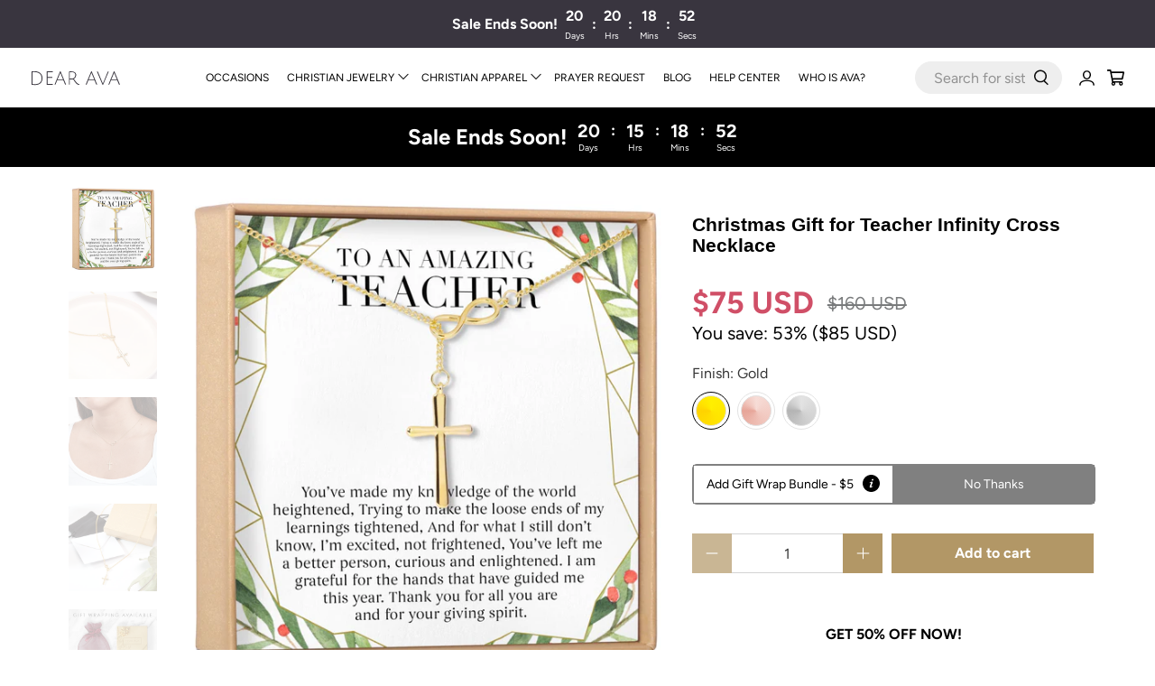

--- FILE ---
content_type: text/css
request_url: https://dearava.com/cdn/shop/t/92/assets/custom.css?v=45095101340418611251765904442
body_size: 5500
content:
.testimonial-block.testimonial-align--center .testimonial__image{width:100%;position:unset;margin:0 auto;max-width:max-content;height:max-content}.testimonial-block.testimonial-align--center .testimonial__image img{object-fit:contain}.footer__block.block__logo.column{width:100%;max-width:100%;position:relative}.footer__block.block__logo.column a.footer__logo-wrapper{max-width:3.5rem}.footer__block.block__logo.column:before{content:"";position:absolute;width:calc(100% - 100px);height:1px;background:#39353f;left:auto;right:0;top:26px;opacity:.8}.footer__block.block__link-list.column{border-right:1px solid}.footer__extra-content.section{position:relative;border-top:1px solid #39353f;padding:0;margin-top:40px}.footer__extra-content.section .container{display:flex;align-items:center;flex-wrap:wrap;justify-content:space-between}footer .footer__credits.one-whole.column{width:50%;max-width:50%;margin:0 auto}footer ul.list-reset{width:50%;max-width:50%;display:flex;align-items:flex-start;justify-content:flex-end}footer ul.list-reset li.inline-block{padding:0 15px}li.footer__menu-link{padding-top:.25rem;padding-bottom:.25rem}.footer__menu ul{padding-left:16px}.footer__block.block__logo.column{margin-bottom:20px}section.footer__content{padding-top:40px}.footer__heading{font-weight:700;color:#9c9a9f;font-style:italic}.footer__block.block__newsletter .footer__heading{font-weight:400}.footer .social-icons li a{height:36px;width:36px;display:flex;align-items:center;justify-content:center;border:1px solid #39353f;padding:0;border-radius:50%;line-height:1}.footer .social-icons li{padding:0;margin-right:24px}.footer .social-icons li a:hover{background:#39353f;transition:all .3s linear;color:#fff}.testimonials .testimonial__description h2{font-size:3.75rem;font-family:caveat}.testimonials .testimonial__name h2{font-size:3.75rem;color:#39353f;letter-spacing:-.125rem;font-weight:400}.testimonials a.link.text-uppercase.border-bottom{margin:0 auto;display:inline-block;padding-top:2.25rem;border-bottom:2px solid}.logo-list .logo-list__item{padding:2rem}.collection-info__caption{padding-bottom:24px}.collection-info__caption button.button.button--primary{border:1px solid #fff;background:#fff;padding:1rem 2.25rem;color:#39353f}.collection-info__caption .title{text-shadow:4px 4px 5px BLACK}.list-collection__thumbnail .product-wrap.enable-zoom-true,.list-collection__thumbnail .product-wrap .thumbnail{height:100%}.product-wrap .product-thumbnail{display:flex;text-align:left;justify-content:space-between}.product-wrap .product-thumbnail span.product-thumbnail__price{text-align:right}.product-wrap .product-thumbnail span.product-thumbnail__price span.money{color:#000;font-weight:700}.product-wrap .product-thumbnail span.product-thumbnail__price .compare-at-price span.money{color:#b29766;opacity:1}.product-wrap .product-thumbnail span.product-thumbnail__price .compare-at-price{opacity:1}.mega-menu__section .mega-menu{width:100vw;margin-left:-50vw;margin-right:-50vw;left:50%;right:50%;padding:30px 100px}.mega-menu__block.block__image{width:40%;max-width:40%}.mega-menu__block.block__menu,.mega-menu__block.block__mixed{width:15%;max-width:15%}.header__menu .mega-menu__with-image-content{display:flex;flex-wrap:wrap;align-items:flex-start;justify-content:space-between}.header__menu .mega-menu__with-image-content .mega-menu__with-image-column img{height:200px;object-fit:cover}.header__menu .mega-menu__with-image-content .mega-menu__with-image-column{width:50%;max-width:50%;padding:0 10px;margin:0 0 20px;text-align:center}.mega-menu__block .mega-menu__content .menu__heading{font-size:16px;margin-bottom:20px}.mega-menu__block .mega-menu__content .menu__heading,.mega-menu__block .mega-menu__content .menu__heading a{color:#9c9a9f}.mega-menu__block{padding-top:0}a.navbar-link.header__link{display:block}.header__link:hover,.header__link>a:hover{background:#39353f;color:#fff}.navbar-item label{display:block;height:100%}.mega-menu__section.is-active .mega-menu .container{justify-content:center}.fancy_heading h2.heading-section__heading.title{font-size:40px;padding-bottom:30px;font-style:italic;position:relative}.fancy_heading h2.heading-section__heading.title:after{content:"";position:absolute;width:60px;height:4px;background:#000;left:0;right:0;margin:0 auto;bottom:0;border-radius:4px}.vertical-alignment-center .action-area__link:hover{background:transparent;color:#000}span.icon.header__icon[data-icon=avatar]{width:25px;height:25px}.vertical-alignment-center .action-area__link a.header__link:hover{background:transparent;color:#39353f}.blog-main .heading-wrapper--blog{display:none}.blog-main .container .featured-article.columns.article.card:first-child{width:100%;max-width:100%;margin-bottom:50px}.blog-main .container .featured-article.columns.article.card:first-child .image-element__wrap{max-height:max-content}.faq-accordion dt .icon{left:auto;right:15px}.accordion dt a,.accordion dt button,.faq-accordion dt a,.faq-accordion dt button,.accordion dd,.faq-accordion dd{padding-left:15px}.accordion dt,.faq-accordion dt{border-top:1px solid #D3D3D3;border-bottom:none}.column-wrapper .faq-title{margin-bottom:30px}.custom-contact-form__block{text-align:center}form#contact_form button.button.button--primary.is-within-form{padding:15px;max-width:150px;width:100%;margin:0 auto;display:block}.list-collection-wrapper .collection-info__caption{justify-content:center;align-items:center;text-align:center}.list-collection-wrapper .collection-info__caption .button--secondary{color:#fff;border-color:#fff;padding:10px;max-width:120px;min-width:120px;width:100%;display:block;margin:0 auto}.list-collection-wrapper .collection-info__caption .button--secondary:hover{background:#fff;color:#000}.container.collection__breadcrumb-main{border:1px solid #f7f6f4;margin-bottom:40px}.container.collection__breadcrumb-main .collection__filters.column{margin:0 auto}.container.collection__breadcrumb-main .select select{min-height:70px;border:0}.collection__breadcrumb-main .collection__tag-filter.select,.collection__breadcrumb-main .select:not(.is-multiple){height:auto}.collection__breadcrumb-main .collection__tag-filter.select{border-left:1px solid #f7f6f4;border-right:1px solid #f7f6f4}.container.collection__breadcrumb-main .collection__breadcrumb{height:100%;display:flex;align-items:center}.recommended-products-section{background-color:#f7f6f4}.slideshow-section .caption.text-align-center{top:80%}.slideshow-section .caption a.button.button--primary{margin:0 auto;max-width:300px;min-width:240px;padding:12px 40px 12px 16px;font-weight:700;font-size:24px;background:#2f3033;position:relative}.slideshow-section .caption a.button.button--primary:after{content:"";position:absolute;width:20px;height:20px;border-top:7px solid #fff;border-right:6px solid #fff;transform:rotate(45deg);right:40px}.slideshow-section .caption a.button.button--primary:hover{opacity:.9}a.header__logo.header__link.primary-logo:hover,.thumbnail-overlay__container{background:transparent}body .boost-sd__instant-search-results--two-column .boost-sd__instant-search-autocomplete.boost-sd__instant-search-no-product .boost-sd__instant-search-column--others{width:100%;max-width:100%;min-width:100%}header .header__icons{width:20%;max-width:20%}.boost-sd__search-widget-init-wrapper{max-width:515px;transform:translate(17px)}header .search-form .search__fields input[type=text]{border-radius:20px;background:#eee;border-color:#eee;padding-left:20px;padding-right:40px}header .search-form .search__fields [data-icon=search]{right:20px;left:auto;padding:3px}.boost-sd__instant-search-results--two-column:before{content:"";position:absolute;width:10px;height:5px;top:-8px;left:10px;border-bottom:10px solid #f8f8f8;border-left:8px solid transparent;border-right:8px solid transparent}header form.search-form.search-popup__form{padding:12px 0}.boost-sd__toolbar-inner .boost-sd__toolbar-content{max-width:100%!important}.boost-sd__product-filter-fallback{width:100%}.boost-sd__header-main-2-content .boost-sd__header-title{color:#fff!important}.boost-sd__toolbar-container{margin-top:30px}.mega-menu .mega-menu__linklist-link{font-size:16px}.mega-menu .mega-menu__linklist-link:hover{color:#000}.mega-menu__block .mega-menu__content .menu__heading a,.mega-menu__block .mega-menu__content .menu__heading{color:#000;font-weight:700;font-size:18px}.boost-sd__collection-header .boost-sd__header-main-2--middle-center{background:#333!important}.product-image__wrapper:hover .thumbnail-overlay__container{justify-content:flex-end}.product-image__wrapper:hover .thumbnail-overlay__container .quick-shop__buttons,.product-image__wrapper:hover .thumbnail-overlay__container span.quick_shop{padding:0;width:100%;max-width:100%;height:54px}.okeReviews-badge.okeReviews-badge--rating span{color:#fff;padding:10px 15px;display:block}.boost-sd__header-description,.boost-sd__header-description *{color:#fff!important;text-align:center;margin-top:10px}.boost-sd__toolbar-container .boost-sd__toolbar-inner,.boost-sd-container .boost-sd-layout{width:100%!important;max-width:100%!important}.boost-sd__product-filter-fallback .section{width:100%;max-width:100%}form .input-select.option-style{position:relative}form .input-select.option-style label{font-size:.875rem;text-transform:uppercase;display:block;margin-bottom:.25rem}form .input-select select{line-height:1.2em;-webkit-appearance:none;-moz-appearance:none;appearance:none;width:100%;padding:1rem}form .input-select.option-style .input-select-icon{position:absolute;top:55%;right:1rem;line-height:1}.product-block.product-block--price .price-ui.price-ui--loading{opacity:1}.product-block.product-block--price span.price.price--sale{color:#d04f67;font-size:34px;font-weight:700}.product-block.product-block--price .price-ui{display:flex;align-items:center}.product-block.product-block--price .price-ui span.compare-at-price{margin-left:15px}.product__information .product_name{font-size:1.3125rem;font-weight:700;font-family:Avenir Next,sans-serif;padding:2rem 0}.product__information.one-half.column{width:calc(40% - 20px)}.product__images.one-half.column{width:calc(60% - 20px)}.p-stands .p-stand-item{position:relative;display:flex;align-items:center;justify-content:center;font-size:14px;cursor:pointer}.p-stands .btnCstm.tooltipCstm svg:hover+span.toolltiptextCstm img{width:100%;margin-bottom:10px;max-height:max-content;object-fit:contain}.p-stands{display:flex;width:100%;align-items:center;border-radius:5px;border:1px solid gray;margin-top:30px;margin-bottom:20px}.p-stands .p-stand-item{width:100%;padding:10px;border:1px solid gray;white-space:nowrap}.toolltiptextCstm{font-size:12px;text-align:left;width:260px!important;height:auto;display:inline-block;line-height:14px;min-width:100px;word-break:break-word;white-space:normal;border-radius:10px;visibility:hidden;background-color:#000;color:#fff;padding:10px;position:absolute;z-index:1;bottom:100%;left:0;right:0;margin:0 auto 5px;font-weight:700!important;font-family:Avenir Next,sans-serif;line-height:1.3;font-size:15px!important}.p-stands .btnCstm svg{width:18px;height:18px}.p-stands .ps-active svg,.p-stands .ps-active svg *{color:#fff;fill:#fff}.p-stands .p-stand-item .btnCstm{padding:0;margin-left:10px;line-height:0;margin-top:-2px;border:0;outline:0;background:transparent}.p-stand-item.ps-active{background:gray;color:#fff}.purchase-details.has-quantity-box .purchase-details__spb--false .button--add-to-cart{background:#b29766;width:100%}body .purchase-details.has-quantity-box .purchase-details__spb--false{max-width:50%;width:50%}.btnCstm:hover{opacity:1}.p-stands .btnCstm.tooltipCstm svg:hover+span.toolltiptextCstm{z-index:99;right:0;left:auto;font-size:14px;font-weight:400}.tooltipCstm:hover .toolltiptextCstm{visibility:visible}.cart-warning{order:4}.selector-wrapper .select select:not([multiple]):not(.is-arrowless),.selector-wrapper .select:not(.is-multiple){height:50px;width:100%}.selector-wrapper .select select:not([multiple]):not(.is-arrowless){border:1px solid #000}.selector-wrapper label{font-size:16px;text-transform:uppercase}body .quantity-plus.button,body .quantity-minus.button{background:#b29766}body .quantity-plus.button[disabled],body .quantity-minus.button[disabled]{background:#b29766;opacity:.7}.swatch-element.color.rose-gold-swatch label{background-color:#e7b7af!important;background-image:conic-gradient(#ededed,#222 75%,#ededed),linear-gradient(to bottom,#e7b7af,#e7b7af)!important;background-blend-mode:soft-light!important}.swatch-element.color.gold-swatch label{background-image:conic-gradient(#ededed,#222 75%,#ededed),linear-gradient(to bottom,gold,gold);background-blend-mode:soft-light}.swatch-element.color.silver-swatch label{background-image:conic-gradient(#ededed,#222 75%,#ededed),linear-gradient(to bottom,#c5c5c5,#c5c5c5);background-blend-mode:soft-light}.mobile-header__content+.one-whole.column{margin:0 auto}form.search-form.search-popup__form input{border-color:#f0eef0;background:#f0eef0;border-radius:50px!important}form.search-form.search-popup__form span.icon{padding:3px}form.search-form.search-popup__form span.icon.is-right.close-search{right:5px;padding:5px}#mobile-header .mobile-header__logo{background:transparent}form.search-form.search-popup__form{padding-top:0}.additional-checkout-buttons{display:none!important}.product-split-description,.boost-sd__product-label.boost-sd__product-label--rectangle.boost-sd__product-label--sale{display:none}div#has_toggles_atc{background:#b29766;color:#fff;font-weight:700;border-color:#b29766}div#has_toggles_atc:hover{opacity:.8}div#has_toggles_atc svg.checkmark{display:none}.collection-info__caption button.button.button--secondary{display:block;margin:0 auto}body .okeReviews.okeReviews--theme{text-align:left;width:100%}body .okeReviews .okeReviews-reviewsSummary{width:100%;display:flex;flex-direction:row-reverse;justify-content:space-between}.boost-sd__product-info{flex-wrap:wrap}.boost-sd__product-info .boost-sd__product-title{width:60%;max-width:60%;font-size:16px;font-weight:400}.boost-sd__product-info .boost-sd__product-price{width:40%;max-width:40%;text-align:right;font-family:Avenir Next,sans-serif;font-size:16px;font-weight:700}.boost-sd__product-info .boost-sd__product-price span.boost-sd__format-currency{display:block;width:100%}.boost-sd__product-price .boost-sd__product-price-content--text-align-left{display:block}.boost-sd__product-info .boost-sd__product-price span.boost-sd__format-currency.boost-sd__format-currency--price-compare,.boost-sd__product-info .boost-sd__product-price span.boost-sd__format-currency.boost-sd__format-currency--price-compare *{color:#b29766!important;opacity:1;text-decoration:line-through!important}.slideshow-section section.section.is-width-wide{padding:0}header .search__results-wrapper.results-found{position:absolute;z-index:999;background:#fff;top:54px}body .boost-sd__search-widget-init-wrapper{width:100%;max-width:80%;left:0;right:0!important;margin:0 auto}body .boost-sd__instant-search-results--two-column .boost-sd__instant-search-autocomplete{width:100%;min-width:100%}body .boost-sd__instant-search-results--two-column .boost-sd__instant-search-column--others{width:30%}body .boost-sd__instant-search-results--two-column.boost-sd__instant-search-results--product-type-list.boost-sd__instant-search-results--product-per-row-2 .boost-sd__instant-search-column--products{width:70%}[data-variant-option-available=false]+.swatch-element label{position:relative}[data-variant-option-available=false]+.swatch-element label:after{content:"";position:absolute;width:3px;height:100%;background:red;z-index:999;left:0;right:0;margin:auto;transform:rotate(45deg)}[data-variant-option-available=false]+.swatch-element label:before{content:"";position:absolute;width:3px;height:100%;background:red;z-index:999;left:0;right:0;margin:auto;transform:rotate(-45deg)}.swatch [data-variant-option-available=false]+.swatch-element label{opacity:1}.quick-shop__popup .shopify-payment-button{margin-left:0!important;margin-top:10px!important;width:100%;max-width:100%!important}.quick-shop__popup .product-block.product-block--description{display:none}.swatch-element{width:max-content}.swatch-element+.sold_out{position:relative;width:max-content;font-size:16px;left:-10px}.swatch [data-variant-option-available=false]+.swatch-element .crossed-out{top:auto;bottom:-40px;width:max-content;left:-24px;position:unset;font-weight:700}.product-block .okeReviews .okeReviews-reviewsSummary.is-okeReviews-clickable{flex-direction:column}.product__notify-form{margin-bottom:0;margin-top:30px}div#has_toggles_atc.loading span.text{visibility:hidden;opacity:0}div#has_toggles_atc.loading{position:relative;pointer-events:none}div#has_toggles_atc.loading:after{content:"";position:absolute;width:24px;height:24px;background-size:contain;left:0;right:0;margin:0 auto;top:10px;z-index:999;border-width:4px;border-color:#b29766 #ffffff #ffffff #ffffff;border-style:solid;border-radius:50%;-webkit-animation:spin 1s linear infinite;animation:spin 1s linear infinite}@keyframes spin{0%{transform:rotate(0)}to{transform:rotate(360deg)}}.p-stands .p-stand-item .btnCstm{display:block;width:20px;height:20px}.p-stands .p-stand-item .btnCstm svg{object-fit:contain;width:19px;height:19px}#shopify-section-header-classic .header-sticky-wrapper .header{position:fixed!important;width:100%}#shopify-section-announcement-bar .announcement-bar{position:fixed;top:0}#shopify-section-announcement-bar .announcement-bar__container{position:fixed!important;top:0!important;height:44px;z-index:999}.mobile-menu__toggle-icon.is-active+.mobile-menu{z-index:999}#shopify-section-header-classic{z-index:999}.mega-menu__mega-menu-3 .mega-menu__block{width:max-content;max-width:max-content}.header__menu .mega-menu__mega-menu-3 .mega-menu__block .mega-menu__with-image-content .mega-menu__with-image-column{width:100%;max-width:100%}.mega-menu__mega-menu-3 .mega-menu__block.block__image{border:none;padding-right:0}.mega-menu__mega-menu-3 .mega-menu__block.column.block__menu{border-left:none}.mega-menu__mega-menu-3 .mega-menu__block.column.block__menu:not(:last-child){border-right:1px solid #D3D3D3}.cart__cost-summary{background:transparent;padding-left:0;padding-right:0;padding-bottom:0;justify-content:flex-end}.cart__cost-summary .column.eight.offset-by-eight{margin-right:0;margin-left:0;width:100%;left:0}.cart__cost-summary .cart__subtotal-container.cart__row{width:100%;max-width:600px;margin-left:auto}.two-thirds.column.medium-down--one-whole.has-padding-bottom:empty{padding:0}.contact-form .contact-form__form{padding-left:0;padding-right:0}.page-prayer-request .contact-form .contact-form__form .custom-contact-form__block--paragraph{text-align:left;margin-bottom:30px}.page-prayer-request .contact-form .custom-contact-form__block--textfield,.page-prayer-request .contact-form .custom-contact-form__block--email{width:calc(50% - 10px);display:inline-block}.page-prayer-request .contact-form .custom-contact-form__block--email{margin-left:16px}.page-prayer-request .contact-form button.button{width:100%;background:#39353f;color:#fff}.contact-form button.button:hover{background:transparent;color:#39353f}.header__logo .image-element__wrap{margin-left:0}.header__brand{padding-left:0;padding-right:0}header .navbar-dropdown .navbar-item:hover{color:#c0a06e}.navbar-item.has-dropdown:hover .navbar-link,.navbar-item.has-dropdown.is-active .navbar-link{background:#39353f;color:#fff}header .header__brand{padding-top:5px;padding-bottom:5px}.r-wcz2jy .r-ukux93,.r-wcz2jy .r-10le0ux,.r-wcz2jy .r-88xeyy,.r-wcz2jy .r-80s372{height:100%}.r-ph8cus,.r-p0u0nn,.r-1vs6l2,.r-1hgwkld{width:100%;background:#39353f80!important;bottom:0!important;padding:10px!important}.theme_featured_collection h2.featured-collection__title{font-weight:700;font-size:28px;margin-bottom:10px}.theme_featured_collection h2.featured-collection__title a{pointer-events:none}.r-cj5n2i,.r-ivi196,.r-pawtto,.r-fjzhqw{width:100%;background:#39353f80!important;bottom:0!important;padding:10px!important}.community_section .image-with-text__image-column{width:calc(66% - 20px);max-width:calc(66% - 20px);min-width:calc(66% - 20px);margin:0}.community_section .image-with-text__image-column img{object-fit:contain}.community_section .image-with-text__text-column{width:calc(42% - 20px);max-width:calc(42% - 20px);min-width:calc(42% - 20px);padding-top:50px;padding-bottom:50px;transform:translate(-14%)}.community_section .container{align-items:center;flex-wrap:nowrap}.community_section h3.image-with-text__heading.is-large{font-size:48px;font-weight:700;line-height:1.5}.community_section .image-with-text__text.content p{font-size:24px;line-height:1.6}.community_section .buttons{margin-top:40px}.community_section .buttons .button.button--primary{background:#39353f;border:2px solid #39353f;max-width:320px;width:100%;padding:12px 10px}.community_section .buttons .button.button--primary:hover{opacity:.8}.theme_featured_collection .product-wrap .product-thumbnail span.product-thumbnail__price{width:100%;text-align:center;display:block;margin-bottom:10px}.theme_featured_collection a.product-thumbnail__title{width:100%;text-align:center;margin-bottom:15px}.theme_featured_collection .product-wrap .product-thumbnail{flex-wrap:wrap}.product__thumbnail form .button{max-width:100%;width:100%;margin:10px auto 0;background:#c0a06e}.product__thumbnail form .button:hover{opacity:.8}.r-7qj1ky.alchemy-rte{display:-webkit-box;-webkit-box-orient:vertical;-webkit-line-clamp:6;text-overflow:ellipsis;overflow:hidden}[data-swatch-name=meta-color_granite] span{background:#676767}[data-swatch-name=meta-color_bay] span{background:#754f43}[data-swatch-name=meta-color_chambray] span{background:#405580}[data-swatch-name=meta-color_watermelon] span{background:#d23b68}[data-swatch-name=meta-color_sage] span{background:#b2ac88}[data-swatch-name=meta-color_asphalt] span{background:#5c5e58}[data-swatch-name=meta-color_army] span{background:#4b5320}div#header-sticky-wrapper,#shopify-section-header-classic .header-sticky-wrapper .header{max-height:66px}.theme_featured_collection [data-oke-reviews-product-listing-rating]{min-height:30px}.theme_featured_collection .product-wrap .product-thumbnail a.product-thumbnail__title{min-height:38px}.r-1jp3b1f.alchemy-rte{display:-webkit-box;-webkit-box-orient:vertical;-webkit-line-clamp:6;text-overflow:ellipsis;overflow:hidden}.theme_featured_collection .buttons .button{max-width:320px;width:100%;padding:12px 10px}.boost-sd__header-description p~*{display:none!important}@media screen and (max-width: 1460px){a.navbar-link.header__link{letter-spacing:0}}@media screen and (max-width: 1400px){.header a.navbar-link.header__link{letter-spacing:0;padding-left:10px;padding-right:10px}.header .has-dropdown a.navbar-link.header__link{padding-right:20px}.header .has-dropdown a.navbar-link.header__link:after{right:4px;top:48%}}@media screen and (max-width: 1280px){.community_section h3.image-with-text__heading.is-large{font-size:40px;line-height:1.4}}@media screen and (max-width: 1200px){.header a.navbar-link.header__link{padding-left:6px;padding-right:6px;font-size:10px}.community_section h3.image-with-text__heading.is-large{font-size:36px}}@media screen and (max-width: 1012px){.header a.navbar-link.header__link{padding-top:10px;padding-bottom:10px}header .header__icons{width:38%;max-width:38%}div#header-sticky-wrapper,#shopify-section-header-classic .header-sticky-wrapper .header{max-height:70px}}@media screen and (max-width:798px){.community_section .image-with-text__image-column{width:50%;max-width:50%;min-width:50%}.community_section .image-with-text__text-column{width:50%;max-width:50%;min-width:50%;transform:translate(0);padding:30px 15px}.community_section .image-with-text__text.content p{font-size:21px}.message-header{font-size:12px}.image-slideshow .mobile-text--below-media .caption-content{width:100%}.image-slideshow .mobile-text--below-media .caption-content .button.button--primary{max-width:220px}body .section{padding-left:0;padding-right:0}body .product__thumbnail.has-padding-bottom{padding-bottom:0}.testimonials .testimonial__name h2,.testimonials .testimonial__name h2 p{line-height:1.3;font-size:24px}.testimonial__description{padding:0 15px;margin-top:15px}.testimonials .testimonial__description h2{font-size:30px}.testimonial-block.has-images-enabled-true .testimonial__name{margin-top:15px}.testimonial-block.testimonial-align--center .testimonial__image{width:120px;max-width:120px}.logo-list .logo-list__item{padding:0 10px}.container.is-medium.logo-list__wrapper{width:100%}.submenu__label:hover a{color:#000}.mega-menu__section .mega-menu{padding:20px}.mega-menu__block.block__image,.mega-menu__block.block__menu,.mega-menu__block.block__mixed{width:100%;max-width:100%;padding:0}.mega-menu__block.block__image .mega-menu__with-image-column{width:48%;max-width:48%;margin-top:17px}.mega-menu__block.block__image .mega-menu__with-image-content{display:flex;flex-wrap:wrap;justify-content:space-between}.mega-menu .mega-menu__block{border-left:none!important;border-bottom:1px solid #D3D3D3!important;padding-bottom:20px;margin-bottom:20px}.mega-menu .mega-menu__linklist-link{color:#000}.column.mega-menu__block{border-left:none!important}.footer__block.block__link-list.column{border-right:0;border-bottom:1px solid;padding-bottom:20px;margin-bottom:20px}.product__images.one-half.column,.product__information.one-half.column{width:100%;max-width:100%}.product__images.one-half.column{margin-bottom:20px}.contact-form .contact-form__form,.image-with-text__text-column{padding:0}.fancy_heading h2.heading-section__heading.title{font-size:30px;display:inline-block;width:100%}.footer__block.block__logo.column{margin-bottom:0}.slideshow-section .caption.text-align-center{top:auto;bottom:-10px;transform:translate(0)}.slideshow-section .caption a.button.button--primary{min-width:200px;max-width:200px;padding-top:12.2px;padding-bottom:12.2px}body .okeReviews .okeReviews-reviewsWidget--carousel .flickity-prev-next-button.next{right:0}body .okeReviews .okeReviews-reviewsWidget--carousel .flickity-prev-next-button.previous{left:0}.product-wrap .product-thumbnail span.product-thumbnail__price span.money{font-size:12px}.product-wrap .product-thumbnail .product-thumbnail__title{font-size:14px}@-webkit-keyframes slide-up{0%{transform:translateY(0)}to{transform:translateY(-100%)}}@keyframes slide-up{0%{transform:translateY(0)}to{transform:translateY(-100%)}}@-webkit-keyframes slide-down{0%{transform:translateY(-100%)}to{transform:translateY(0)}}@keyframes slide-down{0%{transform:translateY(-100%)}to{transform:translateY(0)}}.scrolling_down .announcement-sticky-wrapper,.scrolling_down div#mobile-header{position:fixed;top:0!important;width:100%;z-index:400;will-change:transform;transform:translateY(-100%);-webkit-animation:slide-up .4s ease-out forwards;animation:slide-up .4s ease-out forwards}.scrolling_up .announcement-sticky-wrapper,.scrolling_up div#mobile-header{-webkit-animation:slide-down .4s ease-out forwards;animation:slide-down .4s ease-out forwards}.mobile-menu__toggle-icon+.mobile-menu{top:100px}.mega-menu__section .mega-menu{padding:0 20px}.mobile-menu__content .icon-caption{display:block}.boost-sd__product-list-grid--4-col.boost-sd__product-list--margin .boost-sd__product-item{width:calc(50% - var(--boostsd-product-list-gap-mobile))!important}.boost-sd__filter-option-title{padding-right:15px!important}.mega-menu__block .mega-menu__content .image-element__wrap{display:none}.mega-menu__block.block__image .mega-menu__with-image-column{width:100%;max-width:100%;margin:0;padding-left:5px}}@media screen and (max-width: 799px){header#header{display:none}div#mobile-header-sticky-wrapper{z-index:999;position:relative}.mega-menu__mega-menu-3 .mega-menu__block.block__image{display:none}.mega-menu__mega-menu-3 .mega-menu__block.column.block__menu:not(:last-child){border-right:none!important}}@media screen and (max-width: 797px){div#sticky-wrapper{min-height:33px!important;z-index:999;position:relative}div#sticky-wrapper div#announcement-bar__shadow{height:33px!important}.announcement-bar__container{z-index:999!important;top:0!important;bottom:auto!important;width:100%}.mega-menu__block.block__image .mega-menu__with-image-column p{font-size:16px;line-height:16px}.mobile-menu .mobile-menu-link,.mobile-menu .mobile-menu__item{font-size:16px}.mega-menu__block.block__image .mega-menu__with-image-content{display:none}.mobile-menu__first-level .close-dropdown,.mobile-menu__first-level .close-sub-dropdown{width:100%}.cart__cost-summary .cart__subtotal-container.cart__row{padding-left:20px;padding-right:20px}}@media screen and (max-width: 767px){body .boost-sd__search-widget-init-wrapper{max-width:100%;left:-20px!important;right:auto!important;margin:0 auto!important;background:#fff}.p-stands{flex-wrap:wrap;border:1px solid gray;border-radius:20px}.p-stands .p-stand-item{border-radius:20px;border:none}.p-stands .btnCstm.tooltipCstm svg:hover+span.toolltiptextCstm{width:100%!important;max-width:80%;margin:0 auto 5px;left:0;right:0;z-index:9}div#has_toggles_atc{border-radius:50px}body .purchase-details.has-quantity-box .purchase-details__spb--false{margin-top:15px;margin-bottom:15px}.search__results li a,.search__results li .no-results{font-size:14px}.footer__extra-content.section{margin-top:0}footer .footer__credits.one-whole.column{width:100%;max-width:100%;order:2;text-align:center}footer ul.list-reset{width:100%;max-width:100%;order:1;justify-content:space-evenly;margin-bottom:14px}.p-stands .btnCstm.tooltipCstm svg:hover+span.toolltiptextCstm img{max-width:200px;width:100%;margin:0 auto 10px;display:block}.thumbnail__caption{padding:0}div#shopify-section-announcement-bar{position:fixed;top:0;width:100%;z-index:999}#shopify-section-header-classic{margin-top:44px}.r-rib4oi.alchemy-rte{display:-webkit-box;-webkit-box-orient:vertical;-webkit-line-clamp:7;text-overflow:ellipsis;overflow:hidden}}@media screen and (max-width: 640px){.page-prayer-request .contact-form .custom-contact-form__block--textfield,.page-prayer-request .contact-form .custom-contact-form__block--email{width:100%;max-width:100%}.page-prayer-request .contact-form .custom-contact-form__block--email{margin-left:0}.community_section .image-with-text__text-column{width:100%;max-width:100%}.community_section .image-with-text__image-column{width:100%;max-width:100%;min-width:100%;padding:0 10px}.community_section .container{flex-wrap:wrap}.community_section h3.image-with-text__heading.is-large{font-size:24px;line-height:1.2;text-align:center}.community_section .image-with-text__text.content p{font-size:18px;text-align:center}.community_section .buttons{margin-top:0}.theme_featured_collection h2.featured-collection__title{font-size:24px}}@media screen and (max-width:480px){body .purchase-details.has-quantity-box .purchase-details__spb--false{width:100%;max-width:100%}.related-products .products-slider .gallery-cell{width:calc(75% - 20px)}}
/*# sourceMappingURL=/cdn/shop/t/92/assets/custom.css.map?v=45095101340418611251765904442 */


--- FILE ---
content_type: text/css
request_url: https://dearava.com/cdn/shop/t/92/assets/boost-sd-custom.css?v=1768016462362
body_size: -751
content:
.boost-sd__suggestion-queries-item-badge--sale{display:none}
/*# sourceMappingURL=/cdn/shop/t/92/assets/boost-sd-custom.css.map?v=1768016462362 */


--- FILE ---
content_type: text/javascript
request_url: https://dearava.com/cdn/shop/t/92/assets/z__jsSidebar.js?v=179912454709945721871691107613
body_size: -302
content:
(()=>{var __webpack_exports__={};Shopify.theme.jsSidebar={init:function(){const facetedFilterForm=document.querySelector("[data-faceted-filter-form]");facetedFilterForm&&facetedFilterForm.addEventListener("change",e=>{e.target.type!="number"&&facetedFilterForm.submit()}),document.querySelectorAll('[data-sidebar-block__toggle="open"]').forEach(function(block){Shopify.theme.jsSidebar.openSidebarBlock($(block))}),$("[data-has-toggle-option]").on("click",'[data-sidebar-block__toggle="closed"]',function(e){e.preventDefault(),Shopify.theme.jsSidebar.openSidebarBlock($(this))}),$("[data-has-toggle-option]").on("click",'[data-sidebar-block__toggle="open"]',function(e){e.preventDefault(),Shopify.theme.jsSidebar.closeSidebarBlock($(this))}),$("[data-product-sidebar]").length?($(".section--has-sidebar-option").addClass("has-sidebar-enabled"),$(".section--has-sidebar-option").removeClass("has-sidebar-disabled")):($(".section--has-sidebar-option").removeClass("has-sidebar-enabled"),$(".section--has-sidebar-option").addClass("has-sidebar-disabled"))},openSidebarBlock:function($toggleBtn){const $parentBlock=$toggleBtn.closest(".sidebar__block"),$toggleIcon=$toggleBtn.find(".icon");$toggleBtn.attr("data-sidebar-block__toggle","open"),$parentBlock.addClass("is-active"),$parentBlock.attr("aria-expanded",!0),$parentBlock.find("[data-sidebar-block__content--collapsible]").slideDown()},closeSidebarBlock:function($toggleBtn){const $parentBlock=$toggleBtn.closest(".sidebar__block"),$toggleIcon=$toggleBtn.find(".icon");$toggleBtn.attr("data-sidebar-block__toggle","closed"),$parentBlock.removeClass("is-active"),$parentBlock.attr("aria-expanded",!1),$parentBlock.find("[data-sidebar-block__content--collapsible]").slideUp()},unload:function(){$("[data-sidebar-block__toggle]").off()}}})();
//# sourceMappingURL=/cdn/shop/t/92/assets/z__jsSidebar.js.map?v=179912454709945721871691107613


--- FILE ---
content_type: text/javascript;charset=UTF-8
request_url: https://www.artshiney.com/papi/shopify/js/customize-button.js?v=1&shop=dearavajewelry.myshopify.com
body_size: 7389
content:

window.ArtShiney= window.ArtShiney || {};
window.ArtShiney.CustomizeProduct = (function () {

    var URL = "https://dearavajewelry.myshopify.com/pages/you-can-design-this-jewelry";
    var BUTTON_ID = "ArtShiney-customizable-button";
    var BUTTON_TEXT = "Customize";
    var IS_CUSTOMIZE_ABLE = "true"
    var HANDLES = [{"customizable":true,"fontTextCustomizeInfo":{"fontInfos":[{"fontName":"Arial","uid":"cofont1"},{"fontName":"lucida handwriting","uid":"cofont2"},{"fontName":"Italianno-Regular","uid":"cofont4"},{"fontName":"Georgia","uid":"cofont5"},{"fontName":"VNI-Brush","uid":"cofont6"},{"fontName":"CommercialScript BT","uid":"cofont7"},{"fontName":"AlexBrush","uid":"cofont8"},{"fontName":"CAI978","uid":"cofont9"},{"fontName":"DisneyPark","uid":"cofont10"},{"fontName":"Doctor Soos Bold","uid":"cofont11"},{"fontName":"Script MT Bold","uid":"cofont12"},{"fontName":"Scriptina","uid":"cofont14"},{"fontName":"Autumn Chant","uid":"cofont15"}],"handle":"exquisite-dazzling-customizable-name-design-versatile-necklace","printAreas":[{"attributeName":"Name engraving ","maxTextNum":18,"name":"Name engraving ","required":true,"type":1}]},"handler":"exquisite-dazzling-customizable-name-design-versatile-necklace"}]
    var UploadFileApiUrl = "https://f.artshiney.com/file/upload"
    var ShopId = "5609"
    const blankProductPrintAreaTypeEnum = { 'IMAGE_SELECT': { 'text': '图片选择', 'value': 3 },
        'IMAGE_UPLOAD': { 'text': '图片上传', 'value': 2 },
        'TEXT_INPUT': { 'text': '文本输入', 'value': 1 },
        'TEXT_SELECT': { 'text': '文本选择', 'value': 4 }}
    // 输入框类型
    var INPUT_TYPE_INPUT = 1
    var INPUT_TYPE_TEXTAREA = 2

    var CustomizeProduct = {};

    CustomizeProduct.init = function () {
        var productHandle = CustomizeProduct.ProductUtil.findHandle();
        if (!productHandle) {
            warn("Could not find handle");
            return;
        }
        productHandle = decodeURI(productHandle)
        warn("handle:" + productHandle)
        // is product customizable
        var currentHandlerInfo = null
        for (const handle of HANDLES) {
            if(handle.handler === productHandle){
                currentHandlerInfo = handle
            }
        }
        if(!currentHandlerInfo){
            warn("Could not find handle");
            return
        }
        if(window.ArtShineyCustomizeProductDone){
            return
        }
        window.ArtShineyCustomizeProductDone = true
        // is customizable
        var isCustomizableHandler = currentHandlerInfo.customizable
        // is product have printareas
        var isCustomizeRun = false
        if(currentHandlerInfo.fontTextCustomizeInfo){
            // init text customize
            CustomizeProduct.Run.fontTextCustomizeRun(currentHandlerInfo.fontTextCustomizeInfo.printAreas, currentHandlerInfo.fontTextCustomizeInfo.fontInfos)
            isCustomizeRun = true
        }
        if(currentHandlerInfo.projectModeCustomizeInfo){
            CustomizeProduct.Run.projectModeCustomizeRun(currentHandlerInfo.projectModeCustomizeInfo.imageAreaInfo)
            isCustomizeRun = true
        }



        if(isCustomizableHandler && !isCustomizeRun){
            CustomizeProduct.ProductUtil.getProduct(productHandle, function (err, product) {
                if (err || !product) {
                    warn("Error while getting product");
                    return;
                }
                // init other customize
                CustomizeProduct.Run.customizeRun(product);
            })
        }

        // greeting Card
        // if(currentHandlerInfo.greetingId){
        //     for (const greetingcardinfo of GREETING_CARD_INFOS) {
        //         if(greetingcardinfo.id === currentHandlerInfo.greetingId){
        //             CustomizeProduct.Run.greetingCardRun(greetingcardinfo)
        //         }
        //     }
        // }

    };

    CustomizeProduct.FetchUtil = {
        uploadFile: function(fileEle,  textEle, hiddenEle, processEle){
            return function (){
                processEle.value = 0
                if (!fileEle.files.length){
                    hiddenEle.removeAttribute("value")
                    return
                }
                var fileObj = fileEle.files[0];
                if (fileObj.size > 10 * 1024 * 1024) {
                    CustomizeProduct.EleUtil.setHtml(textEle, "Maximum file size 10 MB")
                    alert('Maximum file size 10 MB')
                    return
                }
                CustomizeProduct.EleUtil.setHtml(textEle, "Please wait for the image to upload completely before adding it to the shopping cart.")
                processEle.style.display = 'block'
                var form = new FormData();
                form.append("file", fileObj);
                form.append("shopId", ShopId);
                xhr = new XMLHttpRequest();
                xhr.open("post", UploadFileApiUrl, true);
                xhr.upload.onprogress = function(event) {
                    if (event.lengthComputable) {
                        processEle.value = (event.loaded / event.total) * 100
                    }
                }
                // request success
                xhr.onload = function(evt){
                    var data = JSON.parse(evt.target.responseText);
                    console.log(data)
                    if(data.code === '00200') {
                        warn("Upload File success");
                        CustomizeProduct.EleUtil.setHtml(textEle, "Upload successful")
                        hiddenEle.setAttribute("value", data.data)
                        processEle.value = 100
                    }else{
                        warn("Upload File fail, msg:" + data.msg);
                        CustomizeProduct.EleUtil.setHtml(textEle, "Upload fail")
                    }
                };
                // request error
                xhr.onerror =  function(evt){
                    warn("Upload File fail, err:" + evt)
                    CustomizeProduct.EleUtil.setHtml(textEle, "Upload fail")
                };



                xhr.send(form);
            }
        }
    }

    CustomizeProduct.ProductUtil = {
        findHandle: function () {
            var nodeList = document.querySelectorAll("link[type='application/json+oembed']");
            var linkElements = Array.prototype.slice.call(nodeList);

            var srcAttributes = linkElements.map(function (link) {
                return link.getAttribute("src");
            });

            srcAttributes = srcAttributes.filter(function (attribute) {
                return !!attribute;
            });

            var links = srcAttributes.concat([location.pathname]);

            for (var i = 0; i < links.length; i++) {
                var match = CustomizeProduct.Regex.productHandleRegex.exec(links[i]);
                if (match) {
                    return match[1];
                }
            }
        },
        getProduct: function (handle, callback) {
            var jsonProduct;
            if (window.json_product) {
                jsonProduct = window.json_product;
                if (jsonProduct && jsonProduct.tags && jsonProduct.variants) {
                    return callback && callback(null, jsonProduct);
                }
            }

            var script = document.getElementById("ProductJson-product-template");
            if (script) {
                try {
                    jsonProduct = JSON.parse(script.innerText);
                    if (jsonProduct && jsonProduct.tags && jsonProduct.variants) {
                        return callback && callback(null, jsonProduct);
                    }
                } catch (e) {
                    console.log(e);
                }
            }

            fetch("/products/" + handle + ".json")
                .then(function (response) {
                    return response.json();
                })
                .then(function (value) {
                    var product = value.product;
                    if (product && product.tags && product.variants) {
                        callback && callback(null, product);
                    } else {
                        callback && callback(true);
                    }
                }, callback)
        },
    };

    CustomizeProduct.Run = {
        fontTextCustomizeRun: function(printAreaInfos, fontInfos){
            // add font style
            const head = document.getElementsByTagName('head')[0];
            const link = document.createElement('link');
            link.rel = 'stylesheet';
            link.type = 'text/css';
            link.href = 'https://www.artshiney.com/papi/shopify/css/fonts.css?host='+window.location.host;
            link.media = 'all';
            head.appendChild(link);

            // get add to cart button
            var addToCartButton = CustomizeProduct.ButtonUtil.getAddToCarTButton();
            if (!addToCartButton) {
                warn("Could not find cart button");
                return null;
            }



            // new container div
            var containerEle = document.createElement("div")
            if(addToCartButton.closest("form")){
                addToCartButton.closest("form").prepend(containerEle)
            }else{
                addToCartButton.parentElement.prepend(containerEle)
            }

            var customizeBtn = addToCartButton.cloneNode(true);
            // customizeBtn.innerText = BUTTON_TEXT;
            // if (customizeBtn.tagName.toLowerCase() === "input") {
            //     customizeBtn.setAttribute("value", BUTTON_TEXT);
            // }
            customizeBtn.removeAttribute("data-action");
            customizeBtn.removeAttribute("data-add-to-cart");
            customizeBtn.style.marginTop = "10px";
            addToCartButton.parentNode.appendChild(customizeBtn);
            if (addToCartButton) {
                warn("hidden add to cart button")
                addToCartButton.style.setProperty('display', 'none', 'important');
            }
            customizeBtn.addEventListener("click", function(event){
                event && event.preventDefault();
                for (let printAreaInfo of printAreaInfos) {
                    if(printAreaInfo.required){
                        var c =printAreaInfo.inputEle
                        if(c){

                            if(!c.value){
                                alert(`${printAreaInfo.name} is required`)
                                return
                            }
                        }
                    }

                }

                // customizeBtn.style.display = "none"
                // addToCartButton.style.display = "block"
                addToCartButton.click()
            })

            for (let printAreaInfo of printAreaInfos) {
                let ele = CustomizeProduct.EleUtil.newPrintAreaEle(printAreaInfo, fontInfos);
                containerEle.append(ele)
            }


            // hide buy and pay button
            var buyButton = CustomizeProduct.ButtonUtil.getBuyButton();
            var payButton = CustomizeProduct.ButtonUtil.getPayButton();
            if(buyButton){
                warn("hidden buy button")
                buyButton.style.display = "none";
            }
            if(payButton){
                warn("hidden pay button")
                payButton.style.display = "none";
            }
        },
        projectModeCustomizeRun: function(imageAreaInfo){


            // get add to cart button
            var addToCartButton = CustomizeProduct.ButtonUtil.getAddToCarTButton();
            if (!addToCartButton) {
                warn("Could not find cart button");
                return null;
            }
            // new container div
            var containerEle = document.createElement("div")
            if(addToCartButton.closest("form")){
                addToCartButton.closest("form").prepend(containerEle)
            }else{
                addToCartButton.parentElement.prepend(containerEle)
            }

            var customizeBtn = addToCartButton.cloneNode(true);
            // customizeBtn.innerText = BUTTON_TEXT;
            // if (customizeBtn.tagName.toLowerCase() === "input") {
            //     customizeBtn.setAttribute("value", BUTTON_TEXT);
            // }
            customizeBtn.removeAttribute("data-action");
            customizeBtn.removeAttribute("data-add-to-cart");
            customizeBtn.style.marginTop = "10px";
            addToCartButton.parentNode.appendChild(customizeBtn);
            if (addToCartButton) {
                warn("hidden add to cart button")
                addToCartButton.style.setProperty('display', 'none', 'important');
            }
            customizeBtn.addEventListener("click", function(event){
                event && event.preventDefault();
                var c =containerEle.querySelector(`input[name=properties\\[${imageAreaInfo.attributeName}\\]]`)
                if(c){
                    if(!c.value){
                        alert("You haven't uploaded any pictures yet")
                        return
                    }
                }
                // customizeBtn.style.display = "none"
                // addToCartButton.style.display = "block"
                addToCartButton.click()
            })

            let ele = CustomizeProduct.EleUtil.newImageEle(imageAreaInfo);
            containerEle.append(ele)



            // hide buy and pay button
            var buyButton = CustomizeProduct.ButtonUtil.getBuyButton();
            var payButton = CustomizeProduct.ButtonUtil.getPayButton();
            if(buyButton){
                warn("hidden buy button")
                buyButton.style.setProperty('display', 'none', 'important');
            }
            if(payButton){
                warn("hidden pay button")
                payButton.style.setProperty('display', 'none', 'important')
            }
        },
        customizeRun: function(product){


            var addToCartButton = CustomizeProduct.ButtonUtil.getAddToCarTButton();
            if (!addToCartButton) {
                warn("Could not find cart button");
                return null;
            }
            var buyButton = CustomizeProduct.ButtonUtil.getBuyButton();
            var payButton = CustomizeProduct.ButtonUtil.getPayButton();

            var customizeBtn = addToCartButton.cloneNode(false);
            customizeBtn.innerText = BUTTON_TEXT;
            if (customizeBtn.tagName.toLowerCase() === "input") {
                customizeBtn.setAttribute("value", BUTTON_TEXT);
            }
            customizeBtn.setAttribute("id", BUTTON_ID);
            customizeBtn.setAttribute("name", BUTTON_ID);
            customizeBtn.setAttribute("type", "button");
            customizeBtn.removeAttribute("data-action");
            customizeBtn.removeAttribute("data-add-to-cart");
            customizeBtn.style.marginTop = "10px";
            addToCartButton.parentNode.appendChild(customizeBtn);
            if(addToCartButton){
                warn("hidden add to cart button")
                addToCartButton.style.display = "none";
            }
            if(buyButton){
                warn("hidden buy button")
                buyButton.style.display = "none";
            }
            if(payButton){
                warn("hidden pay button")
                payButton.style.display = "none";
            }

            customizeBtn.setAttribute("visible", "");
            CustomizeProduct.ButtonUtil.applyEventListener(customizeBtn, product);
        },
        greetingCardRun: function(greetingCard){
            // get add to cart button
            var addToCartButton = CustomizeProduct.ButtonUtil.getAddToCarTButton();
            if (!addToCartButton) {
                warn("Could not find cart button");
                return null;
            }
            var eleHeight = "40px"



            // new container div
            var containerEle = document.createElement("div")
            containerEle.style.display = "flex"
            containerEle.style.marginBottom = "20px"
            addToCartButton.parentElement.prepend(containerEle)

            // title
            var titleEle = document.createElement("h2")
            titleEle.innerHTML = "Greeting Card"
            addToCartButton.parentElement.prepend(titleEle)

            // knife Image
            var knifeImageEle = document.createElement("img");
            knifeImageEle.src = greetingCard.knifeImageUrl
            knifeImageEle.style.width = "40%"
            knifeImageEle.addEventListener("click", ()=>{
                CustomizeProduct.EleUtil.showBigImage(greetingCard.knifeImageUrl)
            })
            containerEle.append(knifeImageEle)

            // printArea container
            var printAreaContainerEle = document.createElement("div")
            printAreaContainerEle.style.width = "60%"
            printAreaContainerEle.style.marginLeft = "5px"

            containerEle.append(printAreaContainerEle)

            // printArea ele
            for (const printArea of greetingCard.printAreas) {
                var inputEle = null;
                if(printArea.inputType === INPUT_TYPE_INPUT){
                    inputEle = document.createElement("input")
                    inputEle.style.height = eleHeight
                    inputEle.style.lineHeight = eleHeight
                    inputEle.setAttribute("placeholder", `Please enter ${printArea.name}`)
                    printAreaContainerEle.append(inputEle)
                }
                if(printArea.inputType === INPUT_TYPE_TEXTAREA){
                    inputEle = document.createElement("textarea")

                    inputEle.style.height = "120px"
                    inputEle.setAttribute("placeholder", `Enter ${printArea.name.toLowerCase()}\n(No content means no need. If you need a blank greeting card, you can enter 'null')`)

                }
                if(inputEle){
                    inputEle.style.width = "100%"
                    inputEle.style.marginBottom = "5px"
                    inputEle.style.marginRight = "5px"
                    inputEle.name = `properties[Card-${printArea.name}]`
                    inputEle.setAttribute("maxlength", printArea.textNum)
                    printAreaContainerEle.append(inputEle)

                }

            }
        }
    }

    CustomizeProduct.EleUtil = {
        addPrintAreas: function(printAreaInfos){

        },
        setAttributes: function(ele, attrs){
            for (let attrsKey in attrs) {
                ele.setAttribute(attrsKey, attrs[attrsKey])
            }
        },
        setStyles: function (ele, styles){
            for (let stylesKey in styles) {
                ele.style[stylesKey] = styles[stylesKey]
            }
        },
        setHtml: function(ele, html){
            ele.innerHTML=html
        },
        newTextEle: function(eleInfo){
            // new ele container
            var eleContainer = document.createElement("div")

            // new ele label
            var labelEle = document.createElement("label")
            labelEle.innerHTML=eleInfo.name
            eleContainer.append(labelEle)

            // new ele
            var inputEle = document.createElement("input")
            eleContainer.append(inputEle)
            inputEle.name = `properties[${eleInfo.attributeName}]`
            inputEle.style.width = "100%"
            inputEle.style.marginBottom = "5px"
            inputEle.setAttribute("maxLength", eleInfo.maxTextNum)

            return eleContainer
        },
        newPrintAreaEle: function(eleInfo, fonts){
            var eleHeight = "40px"

            // new ele container
            var eleContainer = document.createElement("div")
            eleContainer.style.marginBottom = "20px"

            // new ele label
            var labelEle = document.createElement("label")
            if(eleInfo.required){
                CustomizeProduct.EleUtil.setHtml(labelEle, "<span style='color:red'>*</span>"+eleInfo.name)
            }else{
                CustomizeProduct.EleUtil.setHtml(labelEle, eleInfo.name)
            }
            eleContainer.append(labelEle)

            // new printarea row
            var printAreaRow = document.createElement("div")
            printAreaRow.style.display = "flex"
            eleContainer.append(printAreaRow)

            if(eleInfo.type === blankProductPrintAreaTypeEnum.TEXT_INPUT.value){
                // new effect row
                const effectRow = document.createElement("div")
                effectRow.style.fontSize = "48px"
                eleContainer.append(effectRow)

                // new ele
                const inputEle = document.createElement("input")
                printAreaRow.append(inputEle)
                inputEle.name = `properties[${eleInfo.attributeName}]`
                inputEle.style.width = "100%"
                inputEle.style.marginBottom = "5px"
                inputEle.style.marginRight = "5px"
                inputEle.style.background = "#e9e9e9"
                inputEle.style.height = eleHeight
                inputEle.style.lineHeight = eleHeight
                inputEle.setAttribute("maxLength", eleInfo.maxTextNum)

                eleInfo.inputEle = inputEle

                // new hidden
                const hiddenEle = document.createElement("input")
                hiddenEle.setAttribute("type", "hidden")
                hiddenEle.name = `properties[${eleInfo.attributeName}-font-family]`
                printAreaRow.append(hiddenEle)

                // new font selector
                var selectorEle = document.createElement("select")
                selectorEle.style.height = eleHeight
                selectorEle.style.lineHeight = eleHeight
                selectorEle.style.padding = "1px"
                selectorEle.style.textAlign = "center"
                selectorEle.style.width = "30%"
                if(fonts && fonts.length){
                    effectRow.style.fontFamily = fonts[0].uid
                    hiddenEle.value = fonts[0].uid
                    for (const font of fonts) {
                        var fontOption = document.createElement("option");
                        fontOption.setAttribute("value", font.fontName)
                        fontOption.innerHTML=font.fontName
                        selectorEle.append(fontOption)
                    }
                }
                selectorEle.onchange = function(e){
                    hiddenEle.value = ""
                    if(e.target.value){
                        for (const font of fonts) {
                            if(font.fontName === e.target.value){
                                effectRow.style.fontFamily = font.uid
                                hiddenEle.value = font.uid
                            }
                        }
                    }
                }
                inputEle.oninput = function(e){
                    if(e.target.value){
                        effectRow.innerHTML=e.target.value
                        selectorEle.name = `properties[${eleInfo.attributeName}-font]`
                    }else{
                        effectRow.innerHTML=""
                        selectorEle.name = ``
                    }
                }
                printAreaRow.append(selectorEle)

            }
            if(eleInfo.type === blankProductPrintAreaTypeEnum.TEXT_SELECT.value){
                // new ele
                const selectEle = document.createElement("select")
                printAreaRow.append(selectEle)
                selectEle.name = `properties[${eleInfo.attributeName}]`
                selectEle.style.width = "100%"
                selectEle.style.marginBottom = "5px"
                selectEle.style.marginRight = "5px"
                selectEle.style.textAlign = "center"
                selectEle.style.height = eleHeight
                selectEle.style.lineHeight = eleHeight
                eleInfo.selectEle = selectEle
                if(eleInfo.texts && eleInfo.texts.length){
                    for (const text of eleInfo.texts) {
                        var textOption = document.createElement("option");
                        textOption.setAttribute("value", text)
                        textOption.innerHTML=text
                        selectEle.append(textOption)
                    }
                }
            }
            if(eleInfo.type === blankProductPrintAreaTypeEnum.IMAGE_UPLOAD.value){

                // new ele
                const fileInputEle = document.createElement("input")
                fileInputEle.setAttribute("type", "file")
                fileInputEle.setAttribute("accept", ".jpeg,.jpg,.png")
                fileInputEle.style.marginBottom = "15px"
                eleContainer.append(fileInputEle)

                const processEle = document.createElement("progress")
                processEle.setAttribute("max", 100)
                processEle.value = 0
                processEle.style.display = "none"
                eleContainer.append(processEle)

                const hiddenEle = document.createElement("input")
                hiddenEle.setAttribute("type", "hidden")
                hiddenEle.name = `properties[${eleInfo.attributeName}]`
                eleContainer.append(hiddenEle)

                const textEle = document.createElement("div")
                CustomizeProduct.EleUtil.setHtml(textEle, "You haven't uploaded any pictures yet")
                textEle.style.marginBottom = "5px"
                eleContainer.append(textEle)
                fileInputEle.onchange = CustomizeProduct.FetchUtil.uploadFile(fileInputEle,  textEle, hiddenEle, processEle)
            }
            if(eleInfo.type === blankProductPrintAreaTypeEnum.IMAGE_SELECT.value){
                const hiddenEle = document.createElement("input")
                hiddenEle.setAttribute("type", "hidden")
                hiddenEle.name = `properties[${eleInfo.attributeName}]`
                eleContainer.append(hiddenEle)

                const imageContainer = document.createElement("div")
                imageContainer.style.display = "flex"
                imageContainer.style.marginBottom = "5px"
                imageContainer.style.flexWrap = "wrap"
                imageContainer.style.justifyContent = "flex-start"
                eleContainer.append(imageContainer)
                if(eleInfo.imageItems && eleInfo.imageItems.length){
                    var imageEleItems = []
                    for (const imageItem of eleInfo.imageItems) {
                        const imageEle = document.createElement("img")
                        imageEle.src = imageItem.imageUrl
                        imageEle.style.width = "100px"
                        imageEle.style.height = "100px"
                        imageEle.style.marginBottom = "5px"
                        imageEle.style.marginRight = "5px"
                        imageEle.style.cursor = "pointer"
                        imageEle.onclick = function(e){
                            hiddenEle.value = imageItem.imageUrl
                            for (let imageEleItem of imageEleItems) {
                                if(imageEleItem === imageEle){
                                    imageEleItem.style.border = "1px solid "
                                }else{
                                    imageEleItem.style.border = "none"
                                }
                            }
                        }
                        imageEleItems.push(imageEle)
                        imageContainer.append(imageEle)
                    }
                }
            }


            return eleContainer
        },
        newImageEle: function(eleInfo){
            // new ele container
            var eleContainer = document.createElement("div")
            eleContainer.style.borderStyle = "dashed"
            eleContainer.style.marginBottom = "5px"
            eleContainer.style.padding = "5px"

            // new ele label
            var labelEle = document.createElement("label")
            CustomizeProduct.EleUtil.setHtml(labelEle, "<span style='color:red'>*</span>"+eleInfo.name)
            eleContainer.append(labelEle)

            // new ele
            var fileInputEle = document.createElement("input")
            fileInputEle.setAttribute("type", "file")
            fileInputEle.setAttribute("accept", ".jpeg,.jpg,.png")
            fileInputEle.style.marginBottom = "15px"
            eleContainer.append(fileInputEle)

            var processEle = document.createElement("progress")
            processEle.setAttribute("max", 100)
            processEle.value = 0
            processEle.style.display = "none"
            eleContainer.append(processEle)

            var hiddenEle = document.createElement("input")
            hiddenEle.setAttribute("type", "hidden")
            hiddenEle.name = `properties[${eleInfo.attributeName}]`
            eleContainer.append(hiddenEle)

            var textEle = document.createElement("div")
            CustomizeProduct.EleUtil.setHtml(textEle, "You haven't uploaded any pictures yet")
            textEle.style.marginBottom = "5px"
            eleContainer.append(textEle)




            fileInputEle.onchange = CustomizeProduct.FetchUtil.uploadFile(fileInputEle,  textEle, hiddenEle, processEle)

            return eleContainer
        },
        showBigImage: function(imageUrl){
            var bigImageContainerId = "j-big-image-container"
            var bigImageId = "j-big-image"
            var bigImageContainerEle = document.getElementById(bigImageContainerId);
            if(bigImageContainerEle === null){
                bigImageContainerEle = document.createElement("div")
                bigImageContainerEle.setAttribute("id", bigImageContainerId)
                bigImageContainerEle.style.position = "fixed"
                bigImageContainerEle.style.top = 0
                bigImageContainerEle.style.left = 0
                bigImageContainerEle.style.background = "rgba(0,0,0,0.5)"
                bigImageContainerEle.style.zIndex = 999
                bigImageContainerEle.style.width = "100vw"
                bigImageContainerEle.style.height = "100vh"
                bigImageContainerEle.style.display = "none"
                bigImageContainerEle.addEventListener("click", ()=>{
                    bigImageContainerEle.style.display = "none"
                })

                var bigImageDivEle = document.createElement("div")
                bigImageDivEle.style.position = "absolute"
                bigImageDivEle.style.width = "100%"
                bigImageDivEle.style.height = "100%"
                bigImageDivEle.style.display = "flex"
                bigImageDivEle.style.justifyItems = "center"
                bigImageDivEle.style.alignItems = "center"
                bigImageDivEle.style.justifyContent = "center"
                bigImageDivEle.style.alignContent = "center"
                bigImageContainerEle.append(bigImageDivEle)

                var bigImageEle = document.createElement("img")
                bigImageEle.setAttribute("id", bigImageId)
                bigImageEle.setAttribute("src", imageUrl)
                bigImageEle.style.height = "90vh"
                bigImageDivEle.append(bigImageEle)

                document.body.append(bigImageContainerEle)

                bigImageContainerEle.style.display = "block"

            }else{
                document.getElementById(bigImageId).setAttribute("src", imageUrl)
                bigImageContainerEle.style.display = "block"
            }

        }
    }

    CustomizeProduct.ButtonUtil = {
        getButton: function () {
            return document.querySelector("#" + BUTTON_ID);
        },
        getAddToCarTButton: function () {
            var mainSelect = "main form[action*='/cart/add'] [type='submit'],main form[action^='/cart/add'] [type='submit'],main form[data-type='add-to-cart-form'] .button,main buy-buttons [type='submit'],main form[action='/cart/add'] button[name='add']"
            var baseSelect = "form[action*='/cart/add'] [type='submit'], form[action^='/cart/add'] [type='submit'], form[data-type='add-to-cart-form'] .button, buy-buttons [type='submit'],form[action='/cart/add'] button[name='add']"
            if(document.querySelector(mainSelect)){
                return document.querySelector(mainSelect)
            }
            return document.querySelector(baseSelect);
        },
        getBuyButton: function () {
            return document.querySelector("form[action*='/cart/add'] [type='button'], form[action^='/cart/add'] [type='button']");
        },
        getPayButton: function () {
            return document.querySelector("form[action*='/cart/add'] [data-shopify='payment-button'], form[data-type='add-to-cart-form'] [data-shopify='payment-button'],buy-buttons [data-shopify='payment-button']");
        },
        applyEventListener: function (button, product) {
            button && button.addEventListener("click", function (event) {
                event && event.preventDefault();

                var query = window.location && window.location.search,
                    variantRegex = query.match(CustomizeProduct.Regex.variantRegex);

                var found = query.match(variantRegex);
                var variant;
                if (found && !!found.length) {
                    var variantId = found[0];
                    variant = product.variants.find(function (variant) {
                        return variant.id === variantId;
                    });
                } else {
                    variant = product.variants[0];
                }

                window.location.href = URL + (URL.indexOf("?") === -1 ? "?" : "&") + "sku=" + variant.sku;
            })
        }
    };


    CustomizeProduct.Regex = {
        productHandleRegex: /products\/([^/]+)(?:$|\.)/,
        variantRegex: /variant=([0-9]+)/
    };

    function warn(msg) {
        try {
            var debugMode = window.location.href.match(/([?&])debug/);
            debugMode && console.warn("ArtShiney: " + msg);
        } catch (e) {
        }
    }

    function info(msg) {
        try {
            var debugMode = window.location.href.match(/([?&])debug/);
            debugMode && console.info("ArtShiney: " + msg);
        } catch (e) {
        }
    }
    if(IS_CUSTOMIZE_ABLE === 'true'){
        if(!window.ArtShineyext){
            console.log("ext found")
            CustomizeProduct.init();
        }else{
            console.log("ext exist,skip js")
        }
    }
    // 购物车
    var ProductCartManager = {
        settings: {
            baseUrl: "https://www.artshiney.com/papi/design_img_thumb/",
            _customizeKeyStrings: ["design_no:", "design_no"],
            designNoPrefix: "at_",
            designNoSize: 21
        },
        init: function () {
            this._processCustomizedImages();
            var that = this;
            var observer = new MutationObserver(function (mutations) {
                    mutations.forEach(function () {
                        that._processCustomizedImages()
                    })
                }
            );
            var observerConfig = {
                childList: true,
                subtree: true
            };
            observer.observe(document.body, observerConfig)
        },
        _processCustomizedImages: function () {
            var forms = document.querySelectorAll('form[action="/cart"]');
            this._replaceImagesInElement(forms)
        },
        _replaceImagesInElement: function (elements) {
            for (var i = 0; i < elements.length; i++) {
                var form = elements[i];
                if (!form.classList.contains("art-form-processed")) {
                    form.classList.add("art-form-processed");
                    this._parseElement(form)
                }
            }
        },
        _parseElement: function (element) {
            var childNodes = element.childNodes;
            for (var i = 0; i < childNodes.length; i++) {
                var childElement = childNodes[i];
                if (childElement.nodeType == Node.TEXT_NODE) {
                    this._findAndRemoveCustomizeKeyInfo(childElement)
                } else {
                    this._parseElement(childElement)
                }
            }
        },
        _findAndRemoveCustomizeKeyInfo: function (node) {
            for (var i = 0; i < this.settings._customizeKeyStrings.length; i++) {
                var customizeString = this.settings._customizeKeyStrings[i];
                if (node.textContent.indexOf(customizeString) != -1) {
                    node.textContent = node.textContent.replace(customizeString, "")
                }
            }
            var designNoPrefixLength = this.settings.designNoPrefix.length
            if (node.textContent.indexOf(this.settings.designNoPrefix) != -1) {
                var prefixIndex = node.textContent.indexOf(this.settings.designNoPrefix);
                var hashWithPrefix = node.textContent.substring(prefixIndex, prefixIndex + this.settings.designNoSize + designNoPrefixLength);
                var hash = hashWithPrefix;
                node.textContent = node.textContent.replace(hashWithPrefix, "");
                this._getImageForHash(hash, node);
                if (node.parentNode.textContent.trim().length == 0 && node.parentNode.tagName) {
                    node.parentNode.style.display = "none"
                }
            }
        },
        _getImageForHash: function (hash, node) {
            this._findAndReplaceImage(node.parentNode, this.settings.baseUrl + hash, true);
            this._findAndReplaceLinkImage(node.parentNode, this.settings.baseUrl + hash, true)

        },
        _findAndReplaceImage: function (node, imageUrl, scanParent) {
            return this._findAndReplaceLoop(node, imageUrl, scanParent, function (childElement, imageUrl) {
                if (childElement.tagName == "IMG") {
                    childElement.src = imageUrl;
                    childElement.setAttribute("data-widths", "[800]");
                    childElement.setAttribute("data-srcset", imageUrl + " 800w");
                    childElement.setAttribute("srcset", imageUrl + " 800w");
                    return true
                }
                return false
            })
        },
        _findAndReplaceLinkImage: function (node, imageUrl, scanParent) {
            return this._findAndReplaceLoop(node, imageUrl, scanParent, function (childElement, imageUrl) {
                if (childElement.tagName == "A" && childElement.style.backgroundImage.length > 0) {
                    childElement.style.backgroundImage = "url(" + imageUrl + ")";
                    return true
                }
                return false
            })
        },
        _findAndReplaceLoop: function (node, imageUrl, scanParent, replaceCallback) {
            if (!node) {
                return false
            }
            if (node.classList && node.classList.contains("pf-form-processed")) {
                console.warn("Looks like image was not replaced");
                return true
            }
            for (var i = 0; i < node.children.length; i++) {
                var childElement = node.children[i];
                if (replaceCallback(childElement, imageUrl)) {
                    return true
                }
                if (this._findAndReplaceLoop(childElement, imageUrl, false, replaceCallback)) {
                    return true
                }
            }
            if (scanParent) {
                return this._findAndReplaceLoop(node.parentNode, imageUrl, true, replaceCallback)
            }
            return false
        }
    };
    if (location.pathname === '/cart') {
        ProductCartManager.init();
    }

    return CustomizeProduct;
})();




--- FILE ---
content_type: image/svg+xml
request_url: https://dearava.com/cdn/shop/files/logo_200x.svg?v=1690853215
body_size: -104
content:
<svg class="logo" xmlns="http://www.w3.org/2000/svg" width="100%" viewBox="0 0 100 25"><path d="M1.36,5.06,1,5.1V19.9l.41.05a26.71,26.71,0,0,0,3.24.22c3.73,0,7.29-1.12,8.3-5.78a8,8,0,0,0-.76-5.59C10.35,5.64,6.83,4.41,1.36,5.06ZM12,14.19c-.88,4.08-3.91,5.55-10.1,4.88V5.94c4.81-.49,7.9.6,9.43,3.32A7,7,0,0,1,12,14.19Z" fill="#38353e"></path><polygon points="17.72 19.92 24.54 19.92 24.54 18.98 18.66 18.98 18.66 12.24 23.96 12.24 23.96 11.31 18.66 11.31 18.66 6.05 24.54 6.05 24.54 5.12 17.72 5.12 17.72 19.92" fill="#38353e"></polygon><path d="M32.56,5l-6.15,14.8h1l2.1-5.09h6.58l2.12,5.09h1.06L33.12,5Zm-2.73,8.92,3-7.24,3,7.24Z" fill="#38353e"></path><path d="M67.06,5,60.9,19.79H62L64,14.71h6.58l2.14,5.08h1.06L67.62,5ZM64.33,13.9l3-7.24,3,7.24Z" fill="#38353e"></path><path d="M92.76,5H92.2l-6.15,14.8h1l2.09-5.09h6.59l2.12,5.09H99Zm-3.28,8.92,3-7.24,3,7.24Z" fill="#38353e"></path><path d="M47.89,13.52c3.81-2.51,4.43-9.7-5.44-8.3V19.83h.89v-5.9H47.1C49.73,17.74,51,20.14,54,20v-.62C51.53,19.12,50.09,16.24,47.89,13.52Zm-1.14-.45h-3.4V6c2.43-.19,5.37-.29,6,2.29a3.7,3.7,0,0,1-.06,1.84A3.82,3.82,0,0,1,46.75,13.07Z" fill="#38353e"></path><polygon points="85.55 5.13 80.01 18.61 74.41 5.13 73.29 5.13 79.65 20 80.23 20 86.56 5.13 85.55 5.13" fill="#38353e"></polygon></svg>

--- FILE ---
content_type: text/json
request_url: https://conf.config-security.com/model
body_size: 84
content:
{"title":"recommendation AI model (keras)","structure":"release_id=0x63:73:76:7e:38:70:3f:6e:78:32:22:71:4d:53:3a:47:36:3b:7c:21:29:29:57:5d:24:2d:23:56:37;keras;1vih9pygh9jpysuampyw2wuoaejxkgstuh1v8ltyqhmqtanhgyy5p6yflx90ninrcamuwddy","weights":"../weights/6373767e.h5","biases":"../biases/6373767e.h5"}

--- FILE ---
content_type: text/javascript
request_url: https://dearava.com/cdn/shop/t/92/assets/boost-sd-custom.js?v=1768016462362
body_size: -643
content:
//# sourceMappingURL=/cdn/shop/t/92/assets/boost-sd-custom.js.map?v=1768016462362


--- FILE ---
content_type: text/javascript
request_url: https://dearava.com/cdn/shop/t/92/assets/z__jsRecommendedProducts.js?v=172759852936605271961691107613
body_size: -55
content:
(()=>{var __webpack_exports__={};Shopify.theme.jsRecommendedProducts={init:function($section){Shopify.theme.jsRecommendedProducts=$.extend(this,Shopify.theme.getSectionData($section));const $productRecommendations=$section.find(".product-recommendations"),productID=$productRecommendations.data("product-id"),limit=$productRecommendations.data("limit"),sectionID=$productRecommendations.data("section-id");if(this.show_custom_collection){this.showCustomCollection($section);return}const requestUrl=`${$productRecommendations.data("base-url")}?section_id=${sectionID}&limit=${limit}&product_id=${productID}`;$.ajax({type:"GET",url:requestUrl,success:function(data){let $recommendedProductsElement=$(data).find(".product-recommendations").html();$productRecommendations.html($recommendedProductsElement),Shopify.theme.jsProduct.relatedProducts(),Shopify.PaymentButton&&Shopify.PaymentButton.init(),Shopify.theme.currencyConverter&&Shopify.theme.currencyConverter.convertCurrencies()}})},setupRecommendedVideoPlayer:function($section){const videosInRecommendedProducts=$section.find("[data-product-recommendations-container] [data-html5-video] video, [data-product-recommendations-container] [data-youtube-video]").get();if(videosInRecommendedProducts.length>0)if(videosInRecommendedProductsPlayer=Plyr.setup(videosInRecommendedProducts,{controls:videoControls,fullscreen:{enabled:!0,fallback:!0,iosNative:!0},storage:{enabled:!1}}),videoPlayers!==null){var combinedArray=videoPlayers.concat(videosInRecommendedProductsPlayer);videoPlayers=combinedArray}else videoPlayers=videosInRecommendedProductsPlayer;Shopify.theme.jsVideo.setupListeners()},showCustomCollection:function($section){const $recommendedProductsElement=$section.find(".product-recommendations").html();$(".product-recommendations").html($recommendedProductsElement),Shopify.theme.jsProduct.relatedProducts()},unload:function($section){}}})();
//# sourceMappingURL=/cdn/shop/t/92/assets/z__jsRecommendedProducts.js.map?v=172759852936605271961691107613


--- FILE ---
content_type: text/javascript; charset=utf-8
request_url: https://dearava.com/products/christmas-gift-for-teacher-infinity-cross-necklace-1040-infcross.js
body_size: 1759
content:
{"id":4012333793368,"title":"Christmas Gift for Teacher Infinity Cross  Necklace","handle":"christmas-gift-for-teacher-infinity-cross-necklace-1040-infcross","description":"\u003cp\u003e\u003c\/p\u003e\u003cp style=\"text-align: center;\"\u003e\u003cstrong\u003eGET 50% OFF NOW! \u003c\/strong\u003e\u003c\/p\u003e \u003cp style=\"text-align: center;\"\u003e\u003cstrong\u003eNo code needed. \u003c\/strong\u003e\u003c\/p\u003e\u003cbr\u003e\u003cbr\u003eTeachers work hard, not for a paycheck, but because they are passionate about growing and enabling other. Show much-deserved appreciation to your favorite teacher on Christmas with this gift set.\n\u003cp\u003e\u003cbr\u003eJEWELRY DETAILS\u003c\/p\u003e\n\u003cul\u003e\n\u003cli\u003eMATERIAL: Gold, Rose Gold, and Silver Plated\u003c\/li\u003e\n\u003cli\u003ePENDANT SIZE: Infinity: 15mm x 0.5 mm · Cross: 13mm x 21mm\u003c\/li\u003e\n\u003cli\u003eCHAIN LENGTH: 18\" chain + 2\" chain extender\u003c\/li\u003e\n\u003cli\u003eCLASP STYLE: Lobster Claw Clasp\u003c\/li\u003e\n\u003cli\u003eCRAFTED WITH LOVE\u003c\/li\u003e\n\u003c\/ul\u003e\n\u003cp\u003e\u003cbr\u003eI N C L U D E S\u003c\/p\u003e\n\u003cul\u003e\n\u003cli\u003eGold foil stamped jewelry box\u003c\/li\u003e\n\u003cli\u003eBlank card to write a personal note (unless shipped directly to recipient)\u003c\/li\u003e\n\u003cli\u003eVelvet jewelry pouch\u003c\/li\u003e\n\u003c\/ul\u003e\n\u003cul\u003e\u003c\/ul\u003e\n\u003cp\u003e\u003cbr\u003eChristmas Gift for Teacher Quote: \u003cspan\u003eYou’ve made my knowledge of the world heightened, Trying to make the loose ends of my learnings tightened, And for what I still don’t know, I’m excited, not frightened, You’ve left me a better person, curious and enlightened. I am grateful for the hands that have guided me this year. Thank you for all you are and for your giving spirit.\u003c\/span\u003e\u003c\/p\u003e","published_at":"2019-08-24T06:51:30-04:00","created_at":"2019-08-24T07:10:20-04:00","vendor":"Dear Ava","type":"Jewelry \/ Necklaces \/ Pendants","tags":["Collection:Holiday Gifts","Collection:Mentor","Collection:Music Teacher","Collection:Teacher","Collection:Teachers","Collection:Yoga Teacher","Design:Infinity Cross","Gender:For Her","Gift","Holiday Gift Idea","Infcross","Infinity Cross","itemid:InfCross","Jewelry","Necklace","Present","Recipient:Teacher","Teacher"],"price":7500,"price_min":7500,"price_max":7500,"available":true,"price_varies":false,"compare_at_price":16000,"compare_at_price_min":16000,"compare_at_price_max":16000,"compare_at_price_varies":false,"variants":[{"id":29955300130904,"title":"Gold","option1":"Gold","option2":null,"option3":null,"sku":"1040-InfCross-G","requires_shipping":true,"taxable":true,"featured_image":{"id":59142823477533,"product_id":4012333793368,"position":1,"created_at":"2024-10-03T15:06:55-04:00","updated_at":"2025-11-06T14:41:47-05:00","alt":"Christmas Gift for Teacher Infinity Cross Necklace - Dear Ava","width":2000,"height":2000,"src":"https:\/\/cdn.shopify.com\/s\/files\/1\/2997\/6356\/files\/christmas-gift-for-teacher-infinity-cross-necklace-208570.jpg?v=1762458107","variant_ids":[29955300130904]},"available":true,"name":"Christmas Gift for Teacher Infinity Cross  Necklace - Gold","public_title":"Gold","options":["Gold"],"price":7500,"weight":68,"compare_at_price":16000,"inventory_management":"shopify","barcode":null,"featured_media":{"alt":"Christmas Gift for Teacher Infinity Cross Necklace - Dear Ava","id":51461075927325,"position":1,"preview_image":{"aspect_ratio":1.0,"height":2000,"width":2000,"src":"https:\/\/cdn.shopify.com\/s\/files\/1\/2997\/6356\/files\/christmas-gift-for-teacher-infinity-cross-necklace-208570.jpg?v=1762458107"}},"requires_selling_plan":false,"selling_plan_allocations":[]},{"id":29955300196440,"title":"Rose Gold","option1":"Rose Gold","option2":null,"option3":null,"sku":"1040-InfCross-RG","requires_shipping":true,"taxable":true,"featured_image":{"id":59142823837981,"product_id":4012333793368,"position":6,"created_at":"2024-10-03T15:06:55-04:00","updated_at":"2025-06-19T20:13:13-04:00","alt":"Christmas Gift for Teacher Infinity Cross Necklace - Dear Ava","width":2000,"height":2000,"src":"https:\/\/cdn.shopify.com\/s\/files\/1\/2997\/6356\/files\/christmas-gift-for-teacher-infinity-cross-necklace-177993.jpg?v=1750378393","variant_ids":[29955300196440]},"available":true,"name":"Christmas Gift for Teacher Infinity Cross  Necklace - Rose Gold","public_title":"Rose Gold","options":["Rose Gold"],"price":7500,"weight":68,"compare_at_price":16000,"inventory_management":"shopify","barcode":null,"featured_media":{"alt":"Christmas Gift for Teacher Infinity Cross Necklace - Dear Ava","id":51461076287773,"position":6,"preview_image":{"aspect_ratio":1.0,"height":2000,"width":2000,"src":"https:\/\/cdn.shopify.com\/s\/files\/1\/2997\/6356\/files\/christmas-gift-for-teacher-infinity-cross-necklace-177993.jpg?v=1750378393"}},"requires_selling_plan":false,"selling_plan_allocations":[]},{"id":29955300229208,"title":"Silver","option1":"Silver","option2":null,"option3":null,"sku":"1040-InfCross-S","requires_shipping":true,"taxable":true,"featured_image":{"id":59142824165661,"product_id":4012333793368,"position":11,"created_at":"2024-10-03T15:06:55-04:00","updated_at":"2025-06-19T20:12:31-04:00","alt":"Christmas Gift for Teacher Infinity Cross Necklace - Dear Ava","width":2000,"height":2000,"src":"https:\/\/cdn.shopify.com\/s\/files\/1\/2997\/6356\/files\/christmas-gift-for-teacher-infinity-cross-necklace-948472.jpg?v=1750378351","variant_ids":[29955300229208]},"available":true,"name":"Christmas Gift for Teacher Infinity Cross  Necklace - Silver","public_title":"Silver","options":["Silver"],"price":7500,"weight":68,"compare_at_price":16000,"inventory_management":"shopify","barcode":null,"featured_media":{"alt":"Christmas Gift for Teacher Infinity Cross Necklace - Dear Ava","id":51461076615453,"position":11,"preview_image":{"aspect_ratio":1.0,"height":2000,"width":2000,"src":"https:\/\/cdn.shopify.com\/s\/files\/1\/2997\/6356\/files\/christmas-gift-for-teacher-infinity-cross-necklace-948472.jpg?v=1750378351"}},"requires_selling_plan":false,"selling_plan_allocations":[]}],"images":["\/\/cdn.shopify.com\/s\/files\/1\/2997\/6356\/files\/christmas-gift-for-teacher-infinity-cross-necklace-208570.jpg?v=1762458107","\/\/cdn.shopify.com\/s\/files\/1\/2997\/6356\/files\/christmas-gift-for-teacher-infinity-cross-necklace-462578.jpg?v=1750378432","\/\/cdn.shopify.com\/s\/files\/1\/2997\/6356\/files\/christmas-gift-for-teacher-infinity-cross-necklace-539197.jpg?v=1750378424","\/\/cdn.shopify.com\/s\/files\/1\/2997\/6356\/files\/christmas-gift-for-teacher-infinity-cross-necklace-610414.jpg?v=1750378411","\/\/cdn.shopify.com\/s\/files\/1\/2997\/6356\/files\/christmas-gift-for-teacher-infinity-cross-necklace-222869.jpg?v=1750378395","\/\/cdn.shopify.com\/s\/files\/1\/2997\/6356\/files\/christmas-gift-for-teacher-infinity-cross-necklace-177993.jpg?v=1750378393","\/\/cdn.shopify.com\/s\/files\/1\/2997\/6356\/files\/christmas-gift-for-teacher-infinity-cross-necklace-788951.jpg?v=1750378378","\/\/cdn.shopify.com\/s\/files\/1\/2997\/6356\/files\/christmas-gift-for-teacher-infinity-cross-necklace-370263.jpg?v=1750378371","\/\/cdn.shopify.com\/s\/files\/1\/2997\/6356\/files\/christmas-gift-for-teacher-infinity-cross-necklace-459356.jpg?v=1750378366","\/\/cdn.shopify.com\/s\/files\/1\/2997\/6356\/files\/christmas-gift-for-teacher-infinity-cross-necklace-523947.jpg?v=1750378354","\/\/cdn.shopify.com\/s\/files\/1\/2997\/6356\/files\/christmas-gift-for-teacher-infinity-cross-necklace-948472.jpg?v=1750378351","\/\/cdn.shopify.com\/s\/files\/1\/2997\/6356\/files\/christmas-gift-for-teacher-infinity-cross-necklace-415673.jpg?v=1750378342","\/\/cdn.shopify.com\/s\/files\/1\/2997\/6356\/files\/christmas-gift-for-teacher-infinity-cross-necklace-248668.jpg?v=1750378328","\/\/cdn.shopify.com\/s\/files\/1\/2997\/6356\/files\/christmas-gift-for-teacher-infinity-cross-necklace-492202.jpg?v=1750378326","\/\/cdn.shopify.com\/s\/files\/1\/2997\/6356\/files\/christmas-gift-for-teacher-infinity-cross-necklace-819905.jpg?v=1750378312"],"featured_image":"\/\/cdn.shopify.com\/s\/files\/1\/2997\/6356\/files\/christmas-gift-for-teacher-infinity-cross-necklace-208570.jpg?v=1762458107","options":[{"name":"Finish","position":1,"values":["Gold","Rose Gold","Silver"]}],"url":"\/products\/christmas-gift-for-teacher-infinity-cross-necklace-1040-infcross","media":[{"alt":"Christmas Gift for Teacher Infinity Cross Necklace - Dear Ava","id":51461075927325,"position":1,"preview_image":{"aspect_ratio":1.0,"height":2000,"width":2000,"src":"https:\/\/cdn.shopify.com\/s\/files\/1\/2997\/6356\/files\/christmas-gift-for-teacher-infinity-cross-necklace-208570.jpg?v=1762458107"},"aspect_ratio":1.0,"height":2000,"media_type":"image","src":"https:\/\/cdn.shopify.com\/s\/files\/1\/2997\/6356\/files\/christmas-gift-for-teacher-infinity-cross-necklace-208570.jpg?v=1762458107","width":2000},{"alt":"Christmas Gift for Teacher Infinity Cross Necklace - Dear Ava","id":51461075992861,"position":2,"preview_image":{"aspect_ratio":1.0,"height":2000,"width":2000,"src":"https:\/\/cdn.shopify.com\/s\/files\/1\/2997\/6356\/files\/christmas-gift-for-teacher-infinity-cross-necklace-462578.jpg?v=1750378432"},"aspect_ratio":1.0,"height":2000,"media_type":"image","src":"https:\/\/cdn.shopify.com\/s\/files\/1\/2997\/6356\/files\/christmas-gift-for-teacher-infinity-cross-necklace-462578.jpg?v=1750378432","width":2000},{"alt":"Christmas Gift for Teacher Infinity Cross Necklace - Dear Ava","id":51461076058397,"position":3,"preview_image":{"aspect_ratio":1.0,"height":1000,"width":1000,"src":"https:\/\/cdn.shopify.com\/s\/files\/1\/2997\/6356\/files\/christmas-gift-for-teacher-infinity-cross-necklace-539197.jpg?v=1750378424"},"aspect_ratio":1.0,"height":1000,"media_type":"image","src":"https:\/\/cdn.shopify.com\/s\/files\/1\/2997\/6356\/files\/christmas-gift-for-teacher-infinity-cross-necklace-539197.jpg?v=1750378424","width":1000},{"alt":"Christmas Gift for Teacher Infinity Cross Necklace - Dear Ava","id":51461076123933,"position":4,"preview_image":{"aspect_ratio":1.0,"height":2000,"width":2000,"src":"https:\/\/cdn.shopify.com\/s\/files\/1\/2997\/6356\/files\/christmas-gift-for-teacher-infinity-cross-necklace-610414.jpg?v=1750378411"},"aspect_ratio":1.0,"height":2000,"media_type":"image","src":"https:\/\/cdn.shopify.com\/s\/files\/1\/2997\/6356\/files\/christmas-gift-for-teacher-infinity-cross-necklace-610414.jpg?v=1750378411","width":2000},{"alt":"Christmas Gift for Teacher Infinity Cross Necklace - Dear Ava","id":51461076189469,"position":5,"preview_image":{"aspect_ratio":1.0,"height":1500,"width":1500,"src":"https:\/\/cdn.shopify.com\/s\/files\/1\/2997\/6356\/files\/christmas-gift-for-teacher-infinity-cross-necklace-222869.jpg?v=1750378395"},"aspect_ratio":1.0,"height":1500,"media_type":"image","src":"https:\/\/cdn.shopify.com\/s\/files\/1\/2997\/6356\/files\/christmas-gift-for-teacher-infinity-cross-necklace-222869.jpg?v=1750378395","width":1500},{"alt":"Christmas Gift for Teacher Infinity Cross Necklace - Dear Ava","id":51461076287773,"position":6,"preview_image":{"aspect_ratio":1.0,"height":2000,"width":2000,"src":"https:\/\/cdn.shopify.com\/s\/files\/1\/2997\/6356\/files\/christmas-gift-for-teacher-infinity-cross-necklace-177993.jpg?v=1750378393"},"aspect_ratio":1.0,"height":2000,"media_type":"image","src":"https:\/\/cdn.shopify.com\/s\/files\/1\/2997\/6356\/files\/christmas-gift-for-teacher-infinity-cross-necklace-177993.jpg?v=1750378393","width":2000},{"alt":"Christmas Gift for Teacher Infinity Cross Necklace - Dear Ava","id":51461076353309,"position":7,"preview_image":{"aspect_ratio":1.0,"height":2000,"width":2000,"src":"https:\/\/cdn.shopify.com\/s\/files\/1\/2997\/6356\/files\/christmas-gift-for-teacher-infinity-cross-necklace-788951.jpg?v=1750378378"},"aspect_ratio":1.0,"height":2000,"media_type":"image","src":"https:\/\/cdn.shopify.com\/s\/files\/1\/2997\/6356\/files\/christmas-gift-for-teacher-infinity-cross-necklace-788951.jpg?v=1750378378","width":2000},{"alt":"Christmas Gift for Teacher Infinity Cross Necklace - Dear Ava","id":51461076418845,"position":8,"preview_image":{"aspect_ratio":1.0,"height":1000,"width":1000,"src":"https:\/\/cdn.shopify.com\/s\/files\/1\/2997\/6356\/files\/christmas-gift-for-teacher-infinity-cross-necklace-370263.jpg?v=1750378371"},"aspect_ratio":1.0,"height":1000,"media_type":"image","src":"https:\/\/cdn.shopify.com\/s\/files\/1\/2997\/6356\/files\/christmas-gift-for-teacher-infinity-cross-necklace-370263.jpg?v=1750378371","width":1000},{"alt":"Christmas Gift for Teacher Infinity Cross Necklace - Dear Ava","id":51461076484381,"position":9,"preview_image":{"aspect_ratio":1.0,"height":2000,"width":2000,"src":"https:\/\/cdn.shopify.com\/s\/files\/1\/2997\/6356\/files\/christmas-gift-for-teacher-infinity-cross-necklace-459356.jpg?v=1750378366"},"aspect_ratio":1.0,"height":2000,"media_type":"image","src":"https:\/\/cdn.shopify.com\/s\/files\/1\/2997\/6356\/files\/christmas-gift-for-teacher-infinity-cross-necklace-459356.jpg?v=1750378366","width":2000},{"alt":"Christmas Gift for Teacher Infinity Cross Necklace - Dear Ava","id":51461076549917,"position":10,"preview_image":{"aspect_ratio":1.0,"height":1500,"width":1500,"src":"https:\/\/cdn.shopify.com\/s\/files\/1\/2997\/6356\/files\/christmas-gift-for-teacher-infinity-cross-necklace-523947.jpg?v=1750378354"},"aspect_ratio":1.0,"height":1500,"media_type":"image","src":"https:\/\/cdn.shopify.com\/s\/files\/1\/2997\/6356\/files\/christmas-gift-for-teacher-infinity-cross-necklace-523947.jpg?v=1750378354","width":1500},{"alt":"Christmas Gift for Teacher Infinity Cross Necklace - Dear Ava","id":51461076615453,"position":11,"preview_image":{"aspect_ratio":1.0,"height":2000,"width":2000,"src":"https:\/\/cdn.shopify.com\/s\/files\/1\/2997\/6356\/files\/christmas-gift-for-teacher-infinity-cross-necklace-948472.jpg?v=1750378351"},"aspect_ratio":1.0,"height":2000,"media_type":"image","src":"https:\/\/cdn.shopify.com\/s\/files\/1\/2997\/6356\/files\/christmas-gift-for-teacher-infinity-cross-necklace-948472.jpg?v=1750378351","width":2000},{"alt":"Christmas Gift for Teacher Infinity Cross Necklace - Dear Ava","id":51461076680989,"position":12,"preview_image":{"aspect_ratio":1.0,"height":2000,"width":2000,"src":"https:\/\/cdn.shopify.com\/s\/files\/1\/2997\/6356\/files\/christmas-gift-for-teacher-infinity-cross-necklace-415673.jpg?v=1750378342"},"aspect_ratio":1.0,"height":2000,"media_type":"image","src":"https:\/\/cdn.shopify.com\/s\/files\/1\/2997\/6356\/files\/christmas-gift-for-teacher-infinity-cross-necklace-415673.jpg?v=1750378342","width":2000},{"alt":"Christmas Gift for Teacher Infinity Cross Necklace - Dear Ava","id":51461076746525,"position":13,"preview_image":{"aspect_ratio":1.0,"height":1000,"width":1000,"src":"https:\/\/cdn.shopify.com\/s\/files\/1\/2997\/6356\/files\/christmas-gift-for-teacher-infinity-cross-necklace-248668.jpg?v=1750378328"},"aspect_ratio":1.0,"height":1000,"media_type":"image","src":"https:\/\/cdn.shopify.com\/s\/files\/1\/2997\/6356\/files\/christmas-gift-for-teacher-infinity-cross-necklace-248668.jpg?v=1750378328","width":1000},{"alt":"Christmas Gift for Teacher Infinity Cross Necklace - Dear Ava","id":51461076812061,"position":14,"preview_image":{"aspect_ratio":1.0,"height":2000,"width":2000,"src":"https:\/\/cdn.shopify.com\/s\/files\/1\/2997\/6356\/files\/christmas-gift-for-teacher-infinity-cross-necklace-492202.jpg?v=1750378326"},"aspect_ratio":1.0,"height":2000,"media_type":"image","src":"https:\/\/cdn.shopify.com\/s\/files\/1\/2997\/6356\/files\/christmas-gift-for-teacher-infinity-cross-necklace-492202.jpg?v=1750378326","width":2000},{"alt":"Christmas Gift for Teacher Infinity Cross Necklace - Dear Ava","id":51461076877597,"position":15,"preview_image":{"aspect_ratio":1.0,"height":1500,"width":1500,"src":"https:\/\/cdn.shopify.com\/s\/files\/1\/2997\/6356\/files\/christmas-gift-for-teacher-infinity-cross-necklace-819905.jpg?v=1750378312"},"aspect_ratio":1.0,"height":1500,"media_type":"image","src":"https:\/\/cdn.shopify.com\/s\/files\/1\/2997\/6356\/files\/christmas-gift-for-teacher-infinity-cross-necklace-819905.jpg?v=1750378312","width":1500}],"requires_selling_plan":false,"selling_plan_groups":[]}